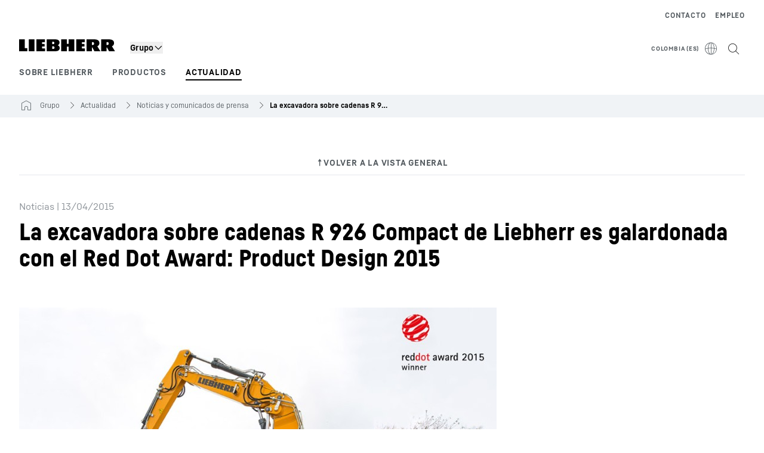

--- FILE ---
content_type: text/javascript; charset=utf-8
request_url: https://www.liebherr.com/_public/patternlib/scripts/dist/esm/patternlib-meta-navigation.entry.js
body_size: -1936
content:
import { r as registerInstance, h, a as Host } from './index-ae2f7aa1.js';

const patternlibMetaNavigationCss = "*,:after,:before{border-color:var(--color-neutral-steel-200);border-style:solid;border-width:0;box-sizing:border-box}a{color:inherit;text-decoration:inherit}audio,canvas,embed,iframe,img,object,svg,video{display:block;vertical-align:middle}button,input,optgroup,select,textarea{font-feature-settings:inherit;color:inherit;font-family:inherit;font-size:100%;font-variation-settings:inherit;font-weight:inherit;letter-spacing:inherit;line-height:inherit;margin:0;padding:0}blockquote,dd,dl,fieldset,figure,h1,h2,h3,h4,h5,h6,hr,p,pre{margin:0}fieldset,legend{padding:0}h1,h2,h3,h4,h5,h6{font-synthesis-weight:none}.block{display:block}.flex{display:flex}:host{display:block}.meta-navigation{display:flex;flex-direction:column}@media (min-width:992px){.meta-navigation{flex-direction:row-reverse;justify-content:flex-start;margin-bottom:16px;padding-top:var(--spacing-0)}}.static{position:static}";
const PatternlibMetaNavigationStyle0 = patternlibMetaNavigationCss;

const PatternlibMetaNavigation = class {
    constructor(hostRef) {
        registerInstance(this, hostRef);
    }
    render() {
        const metaNavigationContainerClasses = {
            'meta-navigation': true,
        };
        return (h(Host, { key: 'e85ba0dcf27439da8c2cc13fafa7fe93f9fa8835' }, h("div", { key: '81594ff3818fe60523dff3fd497cf81243e3fdb5', class: metaNavigationContainerClasses }, h("slot", { key: '10bbde293f731f293a58cb24f36a80d76785df5c' }))));
    }
};
PatternlibMetaNavigation.style = PatternlibMetaNavigationStyle0;

export { PatternlibMetaNavigation as patternlib_meta_navigation };

//# sourceMappingURL=patternlib-meta-navigation.entry.js.map